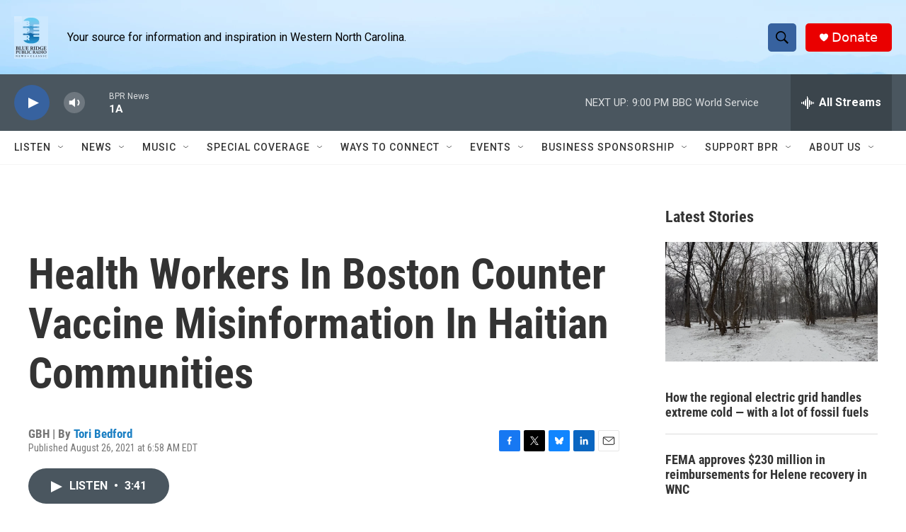

--- FILE ---
content_type: text/html; charset=utf-8
request_url: https://www.google.com/recaptcha/api2/aframe
body_size: 267
content:
<!DOCTYPE HTML><html><head><meta http-equiv="content-type" content="text/html; charset=UTF-8"></head><body><script nonce="d2UXgvxhoY3SQlwCrgO6Cg">/** Anti-fraud and anti-abuse applications only. See google.com/recaptcha */ try{var clients={'sodar':'https://pagead2.googlesyndication.com/pagead/sodar?'};window.addEventListener("message",function(a){try{if(a.source===window.parent){var b=JSON.parse(a.data);var c=clients[b['id']];if(c){var d=document.createElement('img');d.src=c+b['params']+'&rc='+(localStorage.getItem("rc::a")?sessionStorage.getItem("rc::b"):"");window.document.body.appendChild(d);sessionStorage.setItem("rc::e",parseInt(sessionStorage.getItem("rc::e")||0)+1);localStorage.setItem("rc::h",'1769650744294');}}}catch(b){}});window.parent.postMessage("_grecaptcha_ready", "*");}catch(b){}</script></body></html>